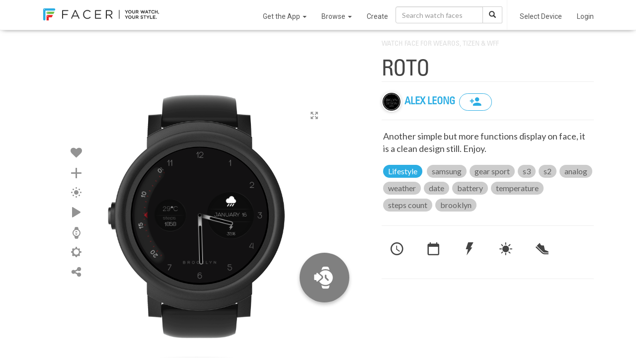

--- FILE ---
content_type: text/html; charset=utf-8
request_url: https://www.google.com/recaptcha/api2/anchor?ar=1&k=6LeY4IEfAAAAAJi2wS3bMhnS5GlPzFjQQlNeILhi&co=aHR0cHM6Ly93d3cuZmFjZXIuaW86NDQz&hl=en&v=PoyoqOPhxBO7pBk68S4YbpHZ&size=invisible&anchor-ms=20000&execute-ms=30000&cb=isqeygqr5n8e
body_size: 48631
content:
<!DOCTYPE HTML><html dir="ltr" lang="en"><head><meta http-equiv="Content-Type" content="text/html; charset=UTF-8">
<meta http-equiv="X-UA-Compatible" content="IE=edge">
<title>reCAPTCHA</title>
<style type="text/css">
/* cyrillic-ext */
@font-face {
  font-family: 'Roboto';
  font-style: normal;
  font-weight: 400;
  font-stretch: 100%;
  src: url(//fonts.gstatic.com/s/roboto/v48/KFO7CnqEu92Fr1ME7kSn66aGLdTylUAMa3GUBHMdazTgWw.woff2) format('woff2');
  unicode-range: U+0460-052F, U+1C80-1C8A, U+20B4, U+2DE0-2DFF, U+A640-A69F, U+FE2E-FE2F;
}
/* cyrillic */
@font-face {
  font-family: 'Roboto';
  font-style: normal;
  font-weight: 400;
  font-stretch: 100%;
  src: url(//fonts.gstatic.com/s/roboto/v48/KFO7CnqEu92Fr1ME7kSn66aGLdTylUAMa3iUBHMdazTgWw.woff2) format('woff2');
  unicode-range: U+0301, U+0400-045F, U+0490-0491, U+04B0-04B1, U+2116;
}
/* greek-ext */
@font-face {
  font-family: 'Roboto';
  font-style: normal;
  font-weight: 400;
  font-stretch: 100%;
  src: url(//fonts.gstatic.com/s/roboto/v48/KFO7CnqEu92Fr1ME7kSn66aGLdTylUAMa3CUBHMdazTgWw.woff2) format('woff2');
  unicode-range: U+1F00-1FFF;
}
/* greek */
@font-face {
  font-family: 'Roboto';
  font-style: normal;
  font-weight: 400;
  font-stretch: 100%;
  src: url(//fonts.gstatic.com/s/roboto/v48/KFO7CnqEu92Fr1ME7kSn66aGLdTylUAMa3-UBHMdazTgWw.woff2) format('woff2');
  unicode-range: U+0370-0377, U+037A-037F, U+0384-038A, U+038C, U+038E-03A1, U+03A3-03FF;
}
/* math */
@font-face {
  font-family: 'Roboto';
  font-style: normal;
  font-weight: 400;
  font-stretch: 100%;
  src: url(//fonts.gstatic.com/s/roboto/v48/KFO7CnqEu92Fr1ME7kSn66aGLdTylUAMawCUBHMdazTgWw.woff2) format('woff2');
  unicode-range: U+0302-0303, U+0305, U+0307-0308, U+0310, U+0312, U+0315, U+031A, U+0326-0327, U+032C, U+032F-0330, U+0332-0333, U+0338, U+033A, U+0346, U+034D, U+0391-03A1, U+03A3-03A9, U+03B1-03C9, U+03D1, U+03D5-03D6, U+03F0-03F1, U+03F4-03F5, U+2016-2017, U+2034-2038, U+203C, U+2040, U+2043, U+2047, U+2050, U+2057, U+205F, U+2070-2071, U+2074-208E, U+2090-209C, U+20D0-20DC, U+20E1, U+20E5-20EF, U+2100-2112, U+2114-2115, U+2117-2121, U+2123-214F, U+2190, U+2192, U+2194-21AE, U+21B0-21E5, U+21F1-21F2, U+21F4-2211, U+2213-2214, U+2216-22FF, U+2308-230B, U+2310, U+2319, U+231C-2321, U+2336-237A, U+237C, U+2395, U+239B-23B7, U+23D0, U+23DC-23E1, U+2474-2475, U+25AF, U+25B3, U+25B7, U+25BD, U+25C1, U+25CA, U+25CC, U+25FB, U+266D-266F, U+27C0-27FF, U+2900-2AFF, U+2B0E-2B11, U+2B30-2B4C, U+2BFE, U+3030, U+FF5B, U+FF5D, U+1D400-1D7FF, U+1EE00-1EEFF;
}
/* symbols */
@font-face {
  font-family: 'Roboto';
  font-style: normal;
  font-weight: 400;
  font-stretch: 100%;
  src: url(//fonts.gstatic.com/s/roboto/v48/KFO7CnqEu92Fr1ME7kSn66aGLdTylUAMaxKUBHMdazTgWw.woff2) format('woff2');
  unicode-range: U+0001-000C, U+000E-001F, U+007F-009F, U+20DD-20E0, U+20E2-20E4, U+2150-218F, U+2190, U+2192, U+2194-2199, U+21AF, U+21E6-21F0, U+21F3, U+2218-2219, U+2299, U+22C4-22C6, U+2300-243F, U+2440-244A, U+2460-24FF, U+25A0-27BF, U+2800-28FF, U+2921-2922, U+2981, U+29BF, U+29EB, U+2B00-2BFF, U+4DC0-4DFF, U+FFF9-FFFB, U+10140-1018E, U+10190-1019C, U+101A0, U+101D0-101FD, U+102E0-102FB, U+10E60-10E7E, U+1D2C0-1D2D3, U+1D2E0-1D37F, U+1F000-1F0FF, U+1F100-1F1AD, U+1F1E6-1F1FF, U+1F30D-1F30F, U+1F315, U+1F31C, U+1F31E, U+1F320-1F32C, U+1F336, U+1F378, U+1F37D, U+1F382, U+1F393-1F39F, U+1F3A7-1F3A8, U+1F3AC-1F3AF, U+1F3C2, U+1F3C4-1F3C6, U+1F3CA-1F3CE, U+1F3D4-1F3E0, U+1F3ED, U+1F3F1-1F3F3, U+1F3F5-1F3F7, U+1F408, U+1F415, U+1F41F, U+1F426, U+1F43F, U+1F441-1F442, U+1F444, U+1F446-1F449, U+1F44C-1F44E, U+1F453, U+1F46A, U+1F47D, U+1F4A3, U+1F4B0, U+1F4B3, U+1F4B9, U+1F4BB, U+1F4BF, U+1F4C8-1F4CB, U+1F4D6, U+1F4DA, U+1F4DF, U+1F4E3-1F4E6, U+1F4EA-1F4ED, U+1F4F7, U+1F4F9-1F4FB, U+1F4FD-1F4FE, U+1F503, U+1F507-1F50B, U+1F50D, U+1F512-1F513, U+1F53E-1F54A, U+1F54F-1F5FA, U+1F610, U+1F650-1F67F, U+1F687, U+1F68D, U+1F691, U+1F694, U+1F698, U+1F6AD, U+1F6B2, U+1F6B9-1F6BA, U+1F6BC, U+1F6C6-1F6CF, U+1F6D3-1F6D7, U+1F6E0-1F6EA, U+1F6F0-1F6F3, U+1F6F7-1F6FC, U+1F700-1F7FF, U+1F800-1F80B, U+1F810-1F847, U+1F850-1F859, U+1F860-1F887, U+1F890-1F8AD, U+1F8B0-1F8BB, U+1F8C0-1F8C1, U+1F900-1F90B, U+1F93B, U+1F946, U+1F984, U+1F996, U+1F9E9, U+1FA00-1FA6F, U+1FA70-1FA7C, U+1FA80-1FA89, U+1FA8F-1FAC6, U+1FACE-1FADC, U+1FADF-1FAE9, U+1FAF0-1FAF8, U+1FB00-1FBFF;
}
/* vietnamese */
@font-face {
  font-family: 'Roboto';
  font-style: normal;
  font-weight: 400;
  font-stretch: 100%;
  src: url(//fonts.gstatic.com/s/roboto/v48/KFO7CnqEu92Fr1ME7kSn66aGLdTylUAMa3OUBHMdazTgWw.woff2) format('woff2');
  unicode-range: U+0102-0103, U+0110-0111, U+0128-0129, U+0168-0169, U+01A0-01A1, U+01AF-01B0, U+0300-0301, U+0303-0304, U+0308-0309, U+0323, U+0329, U+1EA0-1EF9, U+20AB;
}
/* latin-ext */
@font-face {
  font-family: 'Roboto';
  font-style: normal;
  font-weight: 400;
  font-stretch: 100%;
  src: url(//fonts.gstatic.com/s/roboto/v48/KFO7CnqEu92Fr1ME7kSn66aGLdTylUAMa3KUBHMdazTgWw.woff2) format('woff2');
  unicode-range: U+0100-02BA, U+02BD-02C5, U+02C7-02CC, U+02CE-02D7, U+02DD-02FF, U+0304, U+0308, U+0329, U+1D00-1DBF, U+1E00-1E9F, U+1EF2-1EFF, U+2020, U+20A0-20AB, U+20AD-20C0, U+2113, U+2C60-2C7F, U+A720-A7FF;
}
/* latin */
@font-face {
  font-family: 'Roboto';
  font-style: normal;
  font-weight: 400;
  font-stretch: 100%;
  src: url(//fonts.gstatic.com/s/roboto/v48/KFO7CnqEu92Fr1ME7kSn66aGLdTylUAMa3yUBHMdazQ.woff2) format('woff2');
  unicode-range: U+0000-00FF, U+0131, U+0152-0153, U+02BB-02BC, U+02C6, U+02DA, U+02DC, U+0304, U+0308, U+0329, U+2000-206F, U+20AC, U+2122, U+2191, U+2193, U+2212, U+2215, U+FEFF, U+FFFD;
}
/* cyrillic-ext */
@font-face {
  font-family: 'Roboto';
  font-style: normal;
  font-weight: 500;
  font-stretch: 100%;
  src: url(//fonts.gstatic.com/s/roboto/v48/KFO7CnqEu92Fr1ME7kSn66aGLdTylUAMa3GUBHMdazTgWw.woff2) format('woff2');
  unicode-range: U+0460-052F, U+1C80-1C8A, U+20B4, U+2DE0-2DFF, U+A640-A69F, U+FE2E-FE2F;
}
/* cyrillic */
@font-face {
  font-family: 'Roboto';
  font-style: normal;
  font-weight: 500;
  font-stretch: 100%;
  src: url(//fonts.gstatic.com/s/roboto/v48/KFO7CnqEu92Fr1ME7kSn66aGLdTylUAMa3iUBHMdazTgWw.woff2) format('woff2');
  unicode-range: U+0301, U+0400-045F, U+0490-0491, U+04B0-04B1, U+2116;
}
/* greek-ext */
@font-face {
  font-family: 'Roboto';
  font-style: normal;
  font-weight: 500;
  font-stretch: 100%;
  src: url(//fonts.gstatic.com/s/roboto/v48/KFO7CnqEu92Fr1ME7kSn66aGLdTylUAMa3CUBHMdazTgWw.woff2) format('woff2');
  unicode-range: U+1F00-1FFF;
}
/* greek */
@font-face {
  font-family: 'Roboto';
  font-style: normal;
  font-weight: 500;
  font-stretch: 100%;
  src: url(//fonts.gstatic.com/s/roboto/v48/KFO7CnqEu92Fr1ME7kSn66aGLdTylUAMa3-UBHMdazTgWw.woff2) format('woff2');
  unicode-range: U+0370-0377, U+037A-037F, U+0384-038A, U+038C, U+038E-03A1, U+03A3-03FF;
}
/* math */
@font-face {
  font-family: 'Roboto';
  font-style: normal;
  font-weight: 500;
  font-stretch: 100%;
  src: url(//fonts.gstatic.com/s/roboto/v48/KFO7CnqEu92Fr1ME7kSn66aGLdTylUAMawCUBHMdazTgWw.woff2) format('woff2');
  unicode-range: U+0302-0303, U+0305, U+0307-0308, U+0310, U+0312, U+0315, U+031A, U+0326-0327, U+032C, U+032F-0330, U+0332-0333, U+0338, U+033A, U+0346, U+034D, U+0391-03A1, U+03A3-03A9, U+03B1-03C9, U+03D1, U+03D5-03D6, U+03F0-03F1, U+03F4-03F5, U+2016-2017, U+2034-2038, U+203C, U+2040, U+2043, U+2047, U+2050, U+2057, U+205F, U+2070-2071, U+2074-208E, U+2090-209C, U+20D0-20DC, U+20E1, U+20E5-20EF, U+2100-2112, U+2114-2115, U+2117-2121, U+2123-214F, U+2190, U+2192, U+2194-21AE, U+21B0-21E5, U+21F1-21F2, U+21F4-2211, U+2213-2214, U+2216-22FF, U+2308-230B, U+2310, U+2319, U+231C-2321, U+2336-237A, U+237C, U+2395, U+239B-23B7, U+23D0, U+23DC-23E1, U+2474-2475, U+25AF, U+25B3, U+25B7, U+25BD, U+25C1, U+25CA, U+25CC, U+25FB, U+266D-266F, U+27C0-27FF, U+2900-2AFF, U+2B0E-2B11, U+2B30-2B4C, U+2BFE, U+3030, U+FF5B, U+FF5D, U+1D400-1D7FF, U+1EE00-1EEFF;
}
/* symbols */
@font-face {
  font-family: 'Roboto';
  font-style: normal;
  font-weight: 500;
  font-stretch: 100%;
  src: url(//fonts.gstatic.com/s/roboto/v48/KFO7CnqEu92Fr1ME7kSn66aGLdTylUAMaxKUBHMdazTgWw.woff2) format('woff2');
  unicode-range: U+0001-000C, U+000E-001F, U+007F-009F, U+20DD-20E0, U+20E2-20E4, U+2150-218F, U+2190, U+2192, U+2194-2199, U+21AF, U+21E6-21F0, U+21F3, U+2218-2219, U+2299, U+22C4-22C6, U+2300-243F, U+2440-244A, U+2460-24FF, U+25A0-27BF, U+2800-28FF, U+2921-2922, U+2981, U+29BF, U+29EB, U+2B00-2BFF, U+4DC0-4DFF, U+FFF9-FFFB, U+10140-1018E, U+10190-1019C, U+101A0, U+101D0-101FD, U+102E0-102FB, U+10E60-10E7E, U+1D2C0-1D2D3, U+1D2E0-1D37F, U+1F000-1F0FF, U+1F100-1F1AD, U+1F1E6-1F1FF, U+1F30D-1F30F, U+1F315, U+1F31C, U+1F31E, U+1F320-1F32C, U+1F336, U+1F378, U+1F37D, U+1F382, U+1F393-1F39F, U+1F3A7-1F3A8, U+1F3AC-1F3AF, U+1F3C2, U+1F3C4-1F3C6, U+1F3CA-1F3CE, U+1F3D4-1F3E0, U+1F3ED, U+1F3F1-1F3F3, U+1F3F5-1F3F7, U+1F408, U+1F415, U+1F41F, U+1F426, U+1F43F, U+1F441-1F442, U+1F444, U+1F446-1F449, U+1F44C-1F44E, U+1F453, U+1F46A, U+1F47D, U+1F4A3, U+1F4B0, U+1F4B3, U+1F4B9, U+1F4BB, U+1F4BF, U+1F4C8-1F4CB, U+1F4D6, U+1F4DA, U+1F4DF, U+1F4E3-1F4E6, U+1F4EA-1F4ED, U+1F4F7, U+1F4F9-1F4FB, U+1F4FD-1F4FE, U+1F503, U+1F507-1F50B, U+1F50D, U+1F512-1F513, U+1F53E-1F54A, U+1F54F-1F5FA, U+1F610, U+1F650-1F67F, U+1F687, U+1F68D, U+1F691, U+1F694, U+1F698, U+1F6AD, U+1F6B2, U+1F6B9-1F6BA, U+1F6BC, U+1F6C6-1F6CF, U+1F6D3-1F6D7, U+1F6E0-1F6EA, U+1F6F0-1F6F3, U+1F6F7-1F6FC, U+1F700-1F7FF, U+1F800-1F80B, U+1F810-1F847, U+1F850-1F859, U+1F860-1F887, U+1F890-1F8AD, U+1F8B0-1F8BB, U+1F8C0-1F8C1, U+1F900-1F90B, U+1F93B, U+1F946, U+1F984, U+1F996, U+1F9E9, U+1FA00-1FA6F, U+1FA70-1FA7C, U+1FA80-1FA89, U+1FA8F-1FAC6, U+1FACE-1FADC, U+1FADF-1FAE9, U+1FAF0-1FAF8, U+1FB00-1FBFF;
}
/* vietnamese */
@font-face {
  font-family: 'Roboto';
  font-style: normal;
  font-weight: 500;
  font-stretch: 100%;
  src: url(//fonts.gstatic.com/s/roboto/v48/KFO7CnqEu92Fr1ME7kSn66aGLdTylUAMa3OUBHMdazTgWw.woff2) format('woff2');
  unicode-range: U+0102-0103, U+0110-0111, U+0128-0129, U+0168-0169, U+01A0-01A1, U+01AF-01B0, U+0300-0301, U+0303-0304, U+0308-0309, U+0323, U+0329, U+1EA0-1EF9, U+20AB;
}
/* latin-ext */
@font-face {
  font-family: 'Roboto';
  font-style: normal;
  font-weight: 500;
  font-stretch: 100%;
  src: url(//fonts.gstatic.com/s/roboto/v48/KFO7CnqEu92Fr1ME7kSn66aGLdTylUAMa3KUBHMdazTgWw.woff2) format('woff2');
  unicode-range: U+0100-02BA, U+02BD-02C5, U+02C7-02CC, U+02CE-02D7, U+02DD-02FF, U+0304, U+0308, U+0329, U+1D00-1DBF, U+1E00-1E9F, U+1EF2-1EFF, U+2020, U+20A0-20AB, U+20AD-20C0, U+2113, U+2C60-2C7F, U+A720-A7FF;
}
/* latin */
@font-face {
  font-family: 'Roboto';
  font-style: normal;
  font-weight: 500;
  font-stretch: 100%;
  src: url(//fonts.gstatic.com/s/roboto/v48/KFO7CnqEu92Fr1ME7kSn66aGLdTylUAMa3yUBHMdazQ.woff2) format('woff2');
  unicode-range: U+0000-00FF, U+0131, U+0152-0153, U+02BB-02BC, U+02C6, U+02DA, U+02DC, U+0304, U+0308, U+0329, U+2000-206F, U+20AC, U+2122, U+2191, U+2193, U+2212, U+2215, U+FEFF, U+FFFD;
}
/* cyrillic-ext */
@font-face {
  font-family: 'Roboto';
  font-style: normal;
  font-weight: 900;
  font-stretch: 100%;
  src: url(//fonts.gstatic.com/s/roboto/v48/KFO7CnqEu92Fr1ME7kSn66aGLdTylUAMa3GUBHMdazTgWw.woff2) format('woff2');
  unicode-range: U+0460-052F, U+1C80-1C8A, U+20B4, U+2DE0-2DFF, U+A640-A69F, U+FE2E-FE2F;
}
/* cyrillic */
@font-face {
  font-family: 'Roboto';
  font-style: normal;
  font-weight: 900;
  font-stretch: 100%;
  src: url(//fonts.gstatic.com/s/roboto/v48/KFO7CnqEu92Fr1ME7kSn66aGLdTylUAMa3iUBHMdazTgWw.woff2) format('woff2');
  unicode-range: U+0301, U+0400-045F, U+0490-0491, U+04B0-04B1, U+2116;
}
/* greek-ext */
@font-face {
  font-family: 'Roboto';
  font-style: normal;
  font-weight: 900;
  font-stretch: 100%;
  src: url(//fonts.gstatic.com/s/roboto/v48/KFO7CnqEu92Fr1ME7kSn66aGLdTylUAMa3CUBHMdazTgWw.woff2) format('woff2');
  unicode-range: U+1F00-1FFF;
}
/* greek */
@font-face {
  font-family: 'Roboto';
  font-style: normal;
  font-weight: 900;
  font-stretch: 100%;
  src: url(//fonts.gstatic.com/s/roboto/v48/KFO7CnqEu92Fr1ME7kSn66aGLdTylUAMa3-UBHMdazTgWw.woff2) format('woff2');
  unicode-range: U+0370-0377, U+037A-037F, U+0384-038A, U+038C, U+038E-03A1, U+03A3-03FF;
}
/* math */
@font-face {
  font-family: 'Roboto';
  font-style: normal;
  font-weight: 900;
  font-stretch: 100%;
  src: url(//fonts.gstatic.com/s/roboto/v48/KFO7CnqEu92Fr1ME7kSn66aGLdTylUAMawCUBHMdazTgWw.woff2) format('woff2');
  unicode-range: U+0302-0303, U+0305, U+0307-0308, U+0310, U+0312, U+0315, U+031A, U+0326-0327, U+032C, U+032F-0330, U+0332-0333, U+0338, U+033A, U+0346, U+034D, U+0391-03A1, U+03A3-03A9, U+03B1-03C9, U+03D1, U+03D5-03D6, U+03F0-03F1, U+03F4-03F5, U+2016-2017, U+2034-2038, U+203C, U+2040, U+2043, U+2047, U+2050, U+2057, U+205F, U+2070-2071, U+2074-208E, U+2090-209C, U+20D0-20DC, U+20E1, U+20E5-20EF, U+2100-2112, U+2114-2115, U+2117-2121, U+2123-214F, U+2190, U+2192, U+2194-21AE, U+21B0-21E5, U+21F1-21F2, U+21F4-2211, U+2213-2214, U+2216-22FF, U+2308-230B, U+2310, U+2319, U+231C-2321, U+2336-237A, U+237C, U+2395, U+239B-23B7, U+23D0, U+23DC-23E1, U+2474-2475, U+25AF, U+25B3, U+25B7, U+25BD, U+25C1, U+25CA, U+25CC, U+25FB, U+266D-266F, U+27C0-27FF, U+2900-2AFF, U+2B0E-2B11, U+2B30-2B4C, U+2BFE, U+3030, U+FF5B, U+FF5D, U+1D400-1D7FF, U+1EE00-1EEFF;
}
/* symbols */
@font-face {
  font-family: 'Roboto';
  font-style: normal;
  font-weight: 900;
  font-stretch: 100%;
  src: url(//fonts.gstatic.com/s/roboto/v48/KFO7CnqEu92Fr1ME7kSn66aGLdTylUAMaxKUBHMdazTgWw.woff2) format('woff2');
  unicode-range: U+0001-000C, U+000E-001F, U+007F-009F, U+20DD-20E0, U+20E2-20E4, U+2150-218F, U+2190, U+2192, U+2194-2199, U+21AF, U+21E6-21F0, U+21F3, U+2218-2219, U+2299, U+22C4-22C6, U+2300-243F, U+2440-244A, U+2460-24FF, U+25A0-27BF, U+2800-28FF, U+2921-2922, U+2981, U+29BF, U+29EB, U+2B00-2BFF, U+4DC0-4DFF, U+FFF9-FFFB, U+10140-1018E, U+10190-1019C, U+101A0, U+101D0-101FD, U+102E0-102FB, U+10E60-10E7E, U+1D2C0-1D2D3, U+1D2E0-1D37F, U+1F000-1F0FF, U+1F100-1F1AD, U+1F1E6-1F1FF, U+1F30D-1F30F, U+1F315, U+1F31C, U+1F31E, U+1F320-1F32C, U+1F336, U+1F378, U+1F37D, U+1F382, U+1F393-1F39F, U+1F3A7-1F3A8, U+1F3AC-1F3AF, U+1F3C2, U+1F3C4-1F3C6, U+1F3CA-1F3CE, U+1F3D4-1F3E0, U+1F3ED, U+1F3F1-1F3F3, U+1F3F5-1F3F7, U+1F408, U+1F415, U+1F41F, U+1F426, U+1F43F, U+1F441-1F442, U+1F444, U+1F446-1F449, U+1F44C-1F44E, U+1F453, U+1F46A, U+1F47D, U+1F4A3, U+1F4B0, U+1F4B3, U+1F4B9, U+1F4BB, U+1F4BF, U+1F4C8-1F4CB, U+1F4D6, U+1F4DA, U+1F4DF, U+1F4E3-1F4E6, U+1F4EA-1F4ED, U+1F4F7, U+1F4F9-1F4FB, U+1F4FD-1F4FE, U+1F503, U+1F507-1F50B, U+1F50D, U+1F512-1F513, U+1F53E-1F54A, U+1F54F-1F5FA, U+1F610, U+1F650-1F67F, U+1F687, U+1F68D, U+1F691, U+1F694, U+1F698, U+1F6AD, U+1F6B2, U+1F6B9-1F6BA, U+1F6BC, U+1F6C6-1F6CF, U+1F6D3-1F6D7, U+1F6E0-1F6EA, U+1F6F0-1F6F3, U+1F6F7-1F6FC, U+1F700-1F7FF, U+1F800-1F80B, U+1F810-1F847, U+1F850-1F859, U+1F860-1F887, U+1F890-1F8AD, U+1F8B0-1F8BB, U+1F8C0-1F8C1, U+1F900-1F90B, U+1F93B, U+1F946, U+1F984, U+1F996, U+1F9E9, U+1FA00-1FA6F, U+1FA70-1FA7C, U+1FA80-1FA89, U+1FA8F-1FAC6, U+1FACE-1FADC, U+1FADF-1FAE9, U+1FAF0-1FAF8, U+1FB00-1FBFF;
}
/* vietnamese */
@font-face {
  font-family: 'Roboto';
  font-style: normal;
  font-weight: 900;
  font-stretch: 100%;
  src: url(//fonts.gstatic.com/s/roboto/v48/KFO7CnqEu92Fr1ME7kSn66aGLdTylUAMa3OUBHMdazTgWw.woff2) format('woff2');
  unicode-range: U+0102-0103, U+0110-0111, U+0128-0129, U+0168-0169, U+01A0-01A1, U+01AF-01B0, U+0300-0301, U+0303-0304, U+0308-0309, U+0323, U+0329, U+1EA0-1EF9, U+20AB;
}
/* latin-ext */
@font-face {
  font-family: 'Roboto';
  font-style: normal;
  font-weight: 900;
  font-stretch: 100%;
  src: url(//fonts.gstatic.com/s/roboto/v48/KFO7CnqEu92Fr1ME7kSn66aGLdTylUAMa3KUBHMdazTgWw.woff2) format('woff2');
  unicode-range: U+0100-02BA, U+02BD-02C5, U+02C7-02CC, U+02CE-02D7, U+02DD-02FF, U+0304, U+0308, U+0329, U+1D00-1DBF, U+1E00-1E9F, U+1EF2-1EFF, U+2020, U+20A0-20AB, U+20AD-20C0, U+2113, U+2C60-2C7F, U+A720-A7FF;
}
/* latin */
@font-face {
  font-family: 'Roboto';
  font-style: normal;
  font-weight: 900;
  font-stretch: 100%;
  src: url(//fonts.gstatic.com/s/roboto/v48/KFO7CnqEu92Fr1ME7kSn66aGLdTylUAMa3yUBHMdazQ.woff2) format('woff2');
  unicode-range: U+0000-00FF, U+0131, U+0152-0153, U+02BB-02BC, U+02C6, U+02DA, U+02DC, U+0304, U+0308, U+0329, U+2000-206F, U+20AC, U+2122, U+2191, U+2193, U+2212, U+2215, U+FEFF, U+FFFD;
}

</style>
<link rel="stylesheet" type="text/css" href="https://www.gstatic.com/recaptcha/releases/PoyoqOPhxBO7pBk68S4YbpHZ/styles__ltr.css">
<script nonce="ZG79Y2H-GsmgDJcAMpQtvA" type="text/javascript">window['__recaptcha_api'] = 'https://www.google.com/recaptcha/api2/';</script>
<script type="text/javascript" src="https://www.gstatic.com/recaptcha/releases/PoyoqOPhxBO7pBk68S4YbpHZ/recaptcha__en.js" nonce="ZG79Y2H-GsmgDJcAMpQtvA">
      
    </script></head>
<body><div id="rc-anchor-alert" class="rc-anchor-alert"></div>
<input type="hidden" id="recaptcha-token" value="[base64]">
<script type="text/javascript" nonce="ZG79Y2H-GsmgDJcAMpQtvA">
      recaptcha.anchor.Main.init("[\x22ainput\x22,[\x22bgdata\x22,\x22\x22,\[base64]/[base64]/UltIKytdPWE6KGE8MjA0OD9SW0grK109YT4+NnwxOTI6KChhJjY0NTEyKT09NTUyOTYmJnErMTxoLmxlbmd0aCYmKGguY2hhckNvZGVBdChxKzEpJjY0NTEyKT09NTYzMjA/[base64]/MjU1OlI/[base64]/[base64]/[base64]/[base64]/[base64]/[base64]/[base64]/[base64]/[base64]/[base64]\x22,\[base64]\\u003d\x22,\x22HC53wpo9TsKFbMK5KQDDj2vDrMKULsOrUMOvWsKmTGFCw5oowpsvw59LYsOBw4nCp13DlsO2w7fCj8Kyw4jChcKcw6XCicOuw6/DiBhvTntDc8K+wp4qT2jCjTLDoDLCk8K7EcK4w60ebcKxAsKIacKOYEJCNcOYNFFoPz7CoTvDtDZBM8Ovw43DjMOuw6YjO2zDgGE6wrDDlC/CmUBdwp/DssKaHDLDg1PCoMO3AnPDnk/CicOxPsOyf8Kuw53DncKewos5w47Ck8ONfBrCnSDCjVbCqVNpw7nDmlAFRGIXCcOqZ8Kpw5XDgcKEAsOOwrcINMO6wpvDnsKWw4fDp8KuwofCoDTCuArCuHBxIFzDuR/ChADCn8ORMcKgTnY/JVTCsMOIPVDDgsO+w7HDqMORHTINwqnDlQDDncKyw65pw5c0FsKfMcKQcMK6DznDgk3Cn8O0JE5uw6lpwqt5wrHDulseWlc/F8OPw7FNXRXCncKQUMKSB8Kfw617w7PDvA7CrlnChQHDtMKVLcKKPWprIxhadcKhFsOgEcONOXQRw6/Ckm/DqcOsXMKVwpnCi8OtwqpsbMKywp3CsxfCgMKRwq3CliFrwpt5w7bCvsKxw4nClH3Dmyw2wqvCrcK5w4wcwpXDuSMOwrDCqlhZNsOeIsO3w4dRw412w57Cj8O+AAliw5hPw73ChHDDgFvDp3XDg2wQw5diYsKTdX/DjCEcZXI7V8KUwpLCoDp1w4/DqMOfw4zDhHtJJVUMw4jDskjDuXE/[base64]/[base64]/CrG8RXsKrVTMmw6TCmxxGR8OowqbChU/Dszwcwoh0wr0zLU/CtkDDlnXDvgfDt3bDkTHCp8OKwpIdw5Nkw4bCglN+wr1XwrfCnmHCq8K5w7/CgcOESMOJwo5cIB52wpnCv8O/w68cw7rCisK9JzfDrirDpWDCl8O7V8Oow6BHw7B2wpp1w68rw4sPw4jDpMKnN8KjwojDu8Khf8KCf8KTB8KwM8OVw6XCpVBJw4UewpMcwrHDumDCvk3CvjLDqkLDtCXCtBIoc34/wpjDsjPCgMKGARw3AibCtsKFbC3DjwvChC7Ch8K+w6LDj8K7EkjDsRcBwoMew5Z1wq5/w7wZdcK5OnFAHn7Cj8KMw5JTw4YHGMOPwo9pw5rDnSTCmMKwZMK3w5HCqcKCJcKSworCkMO5dsOtRcKLw7vDtcOHwrgSw78TwrXDq0UHw4LCtTzDmMKZwopIw6PCrcOkaFzCscOEBgvDolvCgsKDOn3CvcOAworDhmwAwoBHw6F0GcKDNX8KTSocw5JTwp/[base64]/wqvDjBzCi3cXdcK8w605w75PaRc4w4/DjsK9TcOfdMKfwqNuwpHDiUbDlMOkDDXDu0bChMK6w6djHyvDh1FswqYXw6cfLkDDscOOwqw8KlDCrsO8fmzDo1wOwqXCgSfCi2/DpBs9wpnDuA/DhxRRD0BIw6HCkz3CusOJbCtOVcOPD3bChMOkw43DihnCjcK0d3Zfw7BmwrZXdQLCki/[base64]/DgH/[base64]/CpD5Hd8KQR0TDqsK2TQ58SsOrwqk7Dw8DW8OZw6jDijXCosOAWcObW8O/McKQw41YXwsMYyo3fCh5wofDhmEVIAh+w4Ezw7Q1w47DsT11cxZlAV7Cs8K3w6lJVRU+PMOgwq/DiATDm8OGPHLDlTVwAxl6wobCmCYdwqcZS2XCiMO4woPCrD7CnCnDkzUPw47CgMKEw5Ydw5tkRWDDssKiw5fDr8KnGsOeJsKBw51Ew7g8LibDlMObw47CrQwnV07CnMOeUsKSw4JdwoLCnW5ET8OMLMKPP0XCgBBfCV/Dpw7DqsOtwpNAYcKNZMO+wpxsB8OfOMK8wrvDq2DCqsOww6kgecOqVy8GJMOvw6/CosOhw5HChnV9w4xewrnCpk0rMB1fw4fCpSPDgwxCQRI/HjFQw5PDlRhdDyFVb8Kuw4csw7nCu8OXTcO/wrRrO8K1NcKzc1xow6jDhgjDksKLw4HCgWvDgkzDrRY3VScxRyYuS8KSwrpmwp90BhQkw57Cqx5Bw5PCjT9vw5EAf3jCm2hQw6fCksKlw7JiLHjClG7DpsKDDcKZwo/[base64]/wpnDsl4gAcK2FizCk3vDhlsywpfCkcO6MwlMw4XDohvChcO7N8K/w5s/wrsww4otCcO8AMKiw63Cr8KZNnYqw57CmcOVwqUJbcO6w43CqS/CvsOfw5wqw4TDgMK6wo3DoMO/w4bCmsK6wpRPw7TDocK8XmY7EsKdwofDisKxw6cDAmY7wodYH3PCuzPCucOdw4bCjcOwZsKDTlDCh1MCwoUAw6VdwovClQzDkcOiRxbDhUTDvMKUwqrDv1zDomjCqsORwrlkaxXClkNvwq8bwqtSw6NuEsOyNAVVw5/[base64]/[base64]/wqldbMO7PMOswq/DjMKMwpTCuAbCssO4dsOjBcKMwpvCg0duchtuAMKXLcKeKcK+w7/[base64]/DgE3Dn2Jmw4RWZMKww5bCrUbDj8KowprCqMOCwrE9IcOcwpUdGsK6XMKDFcKEwq/DmyRjw7VsdxwyL20qEQ7DnMKicwfDkMKpV8OHw5rCqSTDuMKNaykfD8OLexsyEMO1NmjCiRotNcOmw7HCrcK5ambCt07DlsOiwqrCksKEVMKqw6/ChA/[base64]/JwfCtMOnw4HCnA7ClcKNw6vCk2ZgGQvDmAPCg8O3wphww6nCjVR3wr7Dim0gw4jDqWEcHsKYTcKKIMK4wq4Iw7/CpcKKb0jDpx3CjinDlQbDoFnDiWbCtQ/Cn8KlGMKsK8KbB8KbXHPCvURvwobCsmoYOGA5AAfDjifChhnCqsK3aGZwwpxcwqREw7/DgMO+Yk00wqjCpMK0wp7DtMKPwpXDscODcRrCsyMKFMK1wovDr2Epwo9ZZ0nDtz1Dw5TCusKkQTfCicKNacKHw5rDnVMwGMOewpnCiSpZOsOMw61Zw5J0w6zDtTLDhQU4DcOnw60Kw74Yw4tvRcOtTWvDusOuw7pMRsK3fcKkEWnDjcKgFBkrw4A+wo/CuMKWBAHCk8OWc8OoZ8K/esOoVMKnLcOgwrzClQFjwrkkScKoNcK/[base64]/DjnrCpsKOwrvDiMOYw5hAFCoBwrLCh8KHW8OIw5BAwqDCocOew5zDvcKwLsOFw6DCkF8Gw5cZRzQ/[base64]/Cv8KPw4l3w5zDjTjChwlMRxbDqnHCoj8xOhDCjyfCgMKswpfCocK9w6AKZMOnYcO+w6jDnz/[base64]/CrsKbw7ptKMKlZ1Jkwp/CjsKMKcKVR1NLUsOvw6JFUMKYUMKKw7EWCwEUacOBMcOKw41xR8KqUcOTw7ELw5PChRfCq8Ogw7jCoFbDjsODN33CocKnScKCIMOcw4fDqQhQCcKqwrzDtcKhEcKowo8ow5/Dkzgqw4EFTcK3wo/CtMOcZsObYkrDjmE0VTdsaC/DmEfCkcKRfQlAw73DuidCwqDDj8OVw6zCosOdX33CrgrCsBfCrkxbI8OgKhQpwrPCk8OcFMOiFXhRE8Ktw6I2w7nDhMOfKsKPeVfCnUnCocKNBMOAA8Kdw6gbw53CiHcCd8KLw7A5wrd2wpRxwo1Xw7g/wobDoMKne2jDixdcRjrDinPChQcoeR4Dw4kLw4jDksKewpA/TcKUEGhmMsOqSMKycsKGwqJ6wooIccKACxxOw4bCp8O5wpvDrWh1WnrCtSV6JMKPXmnCjnzDqH/CosKXaMOGw47Co8OwXMO7fVfChsOVwopww64OYMKhwoXDoiLClsKnbAcNwo8dwpbCoB/[base64]/[base64]/Cph1EZhLDjC7CiwfDrsKXGsOQwocuUQTDmgTDlCPCiQDDqXcTwoZtwphvw7HCjzrDlBfCu8OUQ2/[base64]/Dn2Jhw5bDicO/E8KAVMKmYy0rw6E5wo3CusOZwrd2SMKSwotcecOLwosww5MSDgskw7bCpMK2wrHCnMKCZMOuw7MXwq/CucODwqtlwqojwoTDkw8NYxDDo8Kaf8KBwphaWMKOCcKGaBPCmcOyaEh9wrXCmsKCT8KbPF3DizrCq8KDa8K4B8OKW8OMwq0Gw6/Dh35Nw7wfdMO5w4bDmcOQLhUww6zDmsO6VMKyWEYfwrdkdMKEwrlEDsKzHsOtwpIww5TColkPA8OpZ8KXOH/Cl8OiU8O1wr3DsVEJbWlYGBsjEB1vw7/DqysiY8KWw4nCiMOtw7fDjMKPfMObwqLDtMKow7zDvw5GVcOybSDDpcOww5gSw4TDg8OsIsKsZgPDgB/CkDd1w4XCh8OAw6dXBTIGGsOBa1rCs8Oswo7DgFZRdcOzSDHDvHBkw6DCmMKBUj/DvGx5w73CkyLDhQ4KO2nCl04IQipQKMKkwrHCgyzDicKYB39Cwro6w4fCm2tdFsKpOF/Cp28cw6LCrHk/RcOuw7HCkz1rXjbCscOMcAlUdD3Dr0xowottwpYMRFNhw4oHMsKfe8KbKHcUVQAIw5XCuMOvFHDDnBpcainCmXsmY8KCEcKFw6wwQn5kw4pew5jDnC3DtcK/wpQjM2HDrMKiD1LCpVstw5FULGNNDAgCwrfDmcOnwqTCgsKUw6zDl0DCundiIMORw4JFSsOIMG/[base64]/w5LDsMOUWw/[base64]/DsBhRY00dXsOrw78Bw47Cqy7DuwXDvcOEwrXDqBXCl8O2wppVw7TDr2/DqiYew7BKBsKiccKcdH/DpMK8wpsRAcKKTTERdMKRwoRrwojCnAHDnMK/[base64]/e1hxw7LCuxxMQ8O3w6JUwprDu30Ow6LCgRctQcOlZsK7EcOYMcObTmDDojBBw5LCuQPDgy83XsKSw5ZUwonDjsOSR8O+LlDDksOwRcOQUcKqw7vDh8KzFjt7VMOZw6PCrlzCtHwCwq82SsK9wrDDsMOuExc9ecOdwrjDgX0JfMKxw4/Cj2bDnMOpw7hEfFtlwrPDmHHCssKQw4MnworDmcKiwrzDpn12fkDCp8KXGMKkwpnCp8Kpwr06w7LCqMKqLVbCgcK2ZDzCu8KPaA3CqgTDk8OmWWvCqRPCmcOTw5ggMcOBeMKvF8KxO0PDtMO7WcOAJcK2XMKhwr/[base64]/[base64]/KXfCokLCrispw6JFwoTCs8OxDxAww5ReVsKHwqXCj8OFw6bCj8OfwqvCjcOPH8Kiwqs+w4DCihHDpcOcdMOsfcK4YATDuBZ/w50qKcOywonDgRZtwoMWH8KlHxrCocOYw4tNwq7Cp1MEw7jCmEZ0w4LDsxIzwod5w4lMICnCpsK/OsOJw6B2wqvCk8KAw4vCgy/DrcKOcsKNw4TDiMKaRMOSwrfCrzjDjsO7TXzDpntdcsOXwoLDvsKSJT4mw5RIwrJxAFwxGsO8wpDDosKYwqnCn3nCjsO9w7ZQIhDCjMOmeMOSwq7DqTc0w77CicO+wrUoO8Oqwphlb8KEHQHCjcO+PybDmU3CnjTDnn/DgcOFw4dEwoPDuXIzIDx9wqjCnhbCjhEkA2g2N8OmTsKDVHLDhsOhPFAUfjTDq0HDisOow4kqwpDDo8K0wrYGw4sSw6rClwTDu8KCUlLCtl7CrDcbw7jDlcKCw4tOWcKFw6TCmF54w5fCvcKPwrkvw7PCrk1HGcOhYgrDvMKhO8Opw7wUwoAROnrDh8KmHj/CoUtSwqsXRcOLwrnDpDjCjMK2woFHw7zDqkUuwrQPw4rDkwDDq2fDocKuw4HCphfDpMK0wrfCtMOAwoMAw4rDpBR/Tk1Sw7hleMK8esKIPMOVwrZQenLCvVPDr1DDuMKbcBzDicOlwrzDtAEEwrLCmcOSNBPCgHZ0S8KiXCHDpRUQN1IELcOxHRhkSBrClEHDt1XCosKow5/DiMOQXsOsD2jDl8KBbGVsPMK8w4ZSKRvDs3JZAsKgw5nCqcOjf8KLw53Ch1TDgcOAwrw/[base64]/CriUqYsKCBH3CssODecOWw7sCw5dow4Buw6keOsO5b30KwqdGw6jCmMOnblwcw4LChmg0HsKdw7/Ci8O7w55NUGHCrsKkTcO0MzbDlW7Du2nCssOYMXDDgQ7CgGbDlsKkwojCum0bVXQUNwIEfsKfRMKsw4PCiE/[base64]/[base64]/DjxvCuCNLw4PDtgXDlhJ9wpDDmCXCp28Jw6PCjzrDmcOvFMO/BcKLwqHDjETCscO/f8KJcXBRw6nCrHLCj8OzwofDiMOcOMOUwrnDoGAZOsKTw4HCpMK3U8OVw7zDtMOuN8K1wpp2w5RCaiY5XsO8GcKswrgrwoAgw4BzTmgRNWPDhTzDgsKrwpABw5QNwp/CuEleO3PCrlw3HcOXGUBIf8KmIsKCwprClcOyw7PChVMwF8Ouwo/DtMOOaAjCpRgpwoHDvcOOR8KJO30nw7fDkBoRVQI8w7AUwrsOBsOZEcKkNTTDisKgdX/Dj8O1NnHDgMOoCypORBMnVMK3wrcMOkx2wrteCzHCilcMLydIY3wfY2bDtsOYwr3CpsOofMOmJn7CuCfDtsKYXsK/w6fDvhsqFT8lw6vDvsOEDEvDnsKMwqxNTcOqw5wfwpTCiy3CjsOuTl5XEwY1R8KxbHoOw7XCrxnDtGrCqDnCqcO2w6fDnGlwcSUAwofCk00swo97w41VA8OnRBrDisKAWcOEwpdPb8Onw4XCn8KmQwzDisKGwoBXw4zCiMOQdSs1I8KFwo3Dn8KdwroOKU1+MTdswq/DqMKuwqDDnMKsVMO7M8O1wprDhsKndkJpwolIw6ZGaldlw5vCpzfCnQhHZMO+w4BAP1Quw6bCucKvGH3DlTMNYx9KQMO2QMKWwqHDgsOtwrQ2McOgwpLCnMOKwpg6C24PQ8Oow41/fcOxICvCvQDDpwQ/KsKlwp/DmA0AS1xbwpTChWpTwqjDmG0jbkoCLcO+XiRHw6PChmHCkcKqcsKnw4HClGxNwqJEYlwFaw/Dv8OKw6pewo7Dr8ODBFRSdsKCaQTDjW3DssKKUW1tDHHCr8KyIFhbICYTw58+w6LDvxfDpcO0P8OkQWXDsMOvNQTDl8KkGQA/[base64]/DrlLDtMOacDRfw5kOZcO1KcOewooffsK9wpkuw41PIEYzwrAew5E7J8OgBEvCiB7DiA5+w6TDtMK/wpzCo8Kmw5DDi13Cm2bCncKtZcKTw4nCtsKvHMO6w47CrxVdwok8McKnw70lwp1Uw5vCgcKTMcO7wrxLwpgnZDDDssOdwojDl1guwpbDhMK3PsO7wooawqHDoi/DqsK6w7/Dv8K5dE3DmQbDncO3w7kZw7jDl8O8wqYVw5oeNFPDnnHCjGXCt8OuEMKPwrg5ES/Dk8ObwoJ5BgrCnsKSwrTCgxfCncOTwoXDicOVJz1uZ8KUESvDqcOKw6RBL8K0w5B7wrwcw6HDqMOAEHHClsKMQjEwSsOAw6tvOl13T1bCiEbDrmcLwop8wpV0JFs+BMOtwoBJFzLDkirDqGhOw4RQXBHCt8OGCnXDj8KXVlvCt8KNwq1kElRUZT4THF/CrMO2w7/CnmzDr8ONYMOtwokWwrkYfcO/[base64]/wrLDjFV+asKywozCrMO4aw88woQnwofDswTDp2oJwo4nX8OGLxdCw4/DkwLDiR1fdV/CnhNffsKtLsOAwpfDlVAawoJ1WsO8w7bDpsKVPsKdw5PDs8Kmw7dAw58jcMKHwrnCvMKgMgFBT8Oga8OgE8OtwqV6dVlYwrESw4orbAwFNgzDmmR+KcKrZm4bW2I+w7ZzNcKOw6bCvcOqKBciw7hlBMK9MMOwwrB+aH7CuEk/ZMKTUC7DrMOfNMOBw5NQYcKHwp7DnBo+wqw2w4Z4McKsLTLDmcKZI8KQw6LDq8OgwrxgGGfCtXvDix8SwrQMw7rCusKCZHLDvsOoAUDDnsOfGsKDVznCoz5kw59pwqvCrCUOBMOYNkcYwpsbbMObwrjDpHjCunPDnyHCnMOPwr/DncK9VcOzNW8Mw59QUhx8asOfbVvCvMKrJcKrw6g9FybDtRkBQ0LDtcKQw7MGZMKtUiN1w6wxw50uwqxww7DCs1jCocKyBSswTsOkSsOmScOEZE9fwo/Dnlkqw44/RwLCisOnwqQaYkVuw7s1wo3CkcKYOsKEGjQ/WmTCu8K5fcO1cMOlTXBBPW/Ds8K3YcOiw53ClA3CimRDX17DqjYbXmMSw4TDkiLDqADDo0fCt8O5wpTDlcOxLsO+JMKgwodrQ0EefcKbw7LCosK0U8OmPlJgDcO8w7VFw5LDgWxdw53DtsOuwqILw6t/[base64]/CjcKRSMKfw7Qnw5LDocKeMMOjw5XCtzvCtSPDvUZnwq1zJ8K0wqXCpsKzw5bDsEbDtiQELMKLYDx6w6/[base64]/CtyLCqsKPw6rCiW7CkhrDj0ALb8OIEG0SNG/[base64]/DhnF4HSnCszHCilhIBMOAfj57w7PClSnCmsOlwogkw5J5wqnDrsKLw4ZgT2nDv8KRwqHDjmPDucO3c8KYw5XDskTCi13Ci8Otw5DDqwl0GsKeCg7CjznDtsOdw7TCvDQ4W27CsH7DocO+JcK3w6LCohLCom/CqAFlw4zChcKPVXPDmBkRSyjDrMO9fMKqDnLDgz/DrcKGRcKeOcOaw5HDkgUmw5PCt8KoEShnw6/DshHCpkpQwrYUwpXDuWlSEAPCoxPDggIxGk3DqA/DqnvCmCjDlikDHS5pBGjDsikkP2UQw71ld8OpYUtDa0LDqV5rwroIVsOESMKnRFhxQcO4wrLClnpgVsKff8OVT8OowroywrhkwqvCsXgUw4RHwqPDpHzCu8KTMFbCky8lw4DCgMO/w5Rqw7Rbw5U5TcKCwoYYw4rDkX/CiFQ5eUJuw6vCiMO8Q8OZYsOVasKMw7bCr3rCqlvCqMKSViwkX1PCpm9xMcKtBRV3BsKHN8KrYUkLPBEBTcKZw4UlwoVUwrzDmcKuGMOgwoUCw67Dv1Rnw5VFV8KwwoIXeEcdw58Lb8OAw5NTIMKvwp/DtsOtw5cHwrgvwoVVAkQ8KsKKwokgHsKTwobDjMKFw6pXGcKvHQ07wqYVecKTwq3Dhi8pwrfDjmwewoAFwpLDl8O7wrjCt8K3w77DgQhYwobCrh8tAQjCocKAwoQUE0VuLWnCkA/[base64]/CjXXCnnkCYWMGwqBkwp7Cv0Ruw7rCl8KywrbCtsOhwpsOwpgcNsOfwoJ1GVYDw7hcAsKwwq9cwoxEJmUJw4xYcArCosK6ZxVPwr/DnGjDvcKSwqPCjcKdwpTDpcKKMcKJQcKXwp0pCh9FIgjCkMKZCsO3YMKuBcKCwprDtD7CoAvDoFBebHM2MMKURm/CgyHDhHTDs8OaJcKZAMOOwrUee3zDucOmw6jCusKZQcKfwrZXw67Du23CvUZ2JmpiwpjDosOZw6/[base64]/CgMO9wqzCtcO6XMO7CRXCpilSwpTCgMOswofDrcKvHTTCvFkawpDCr8Kfw6h2ZB3CnS0tw457wrvDqQN2GcOBZj3DkMKXwppfLxJWRcKywootw7/[base64]/CicKuwqXCnMK6wo15OhZCXcOTOcO1w6BaXw4gwqlpw5nCgcOmw648w4PDozNdw4/CgVk5wpTDscOjPCXDiMOewoIQw7fDlWvDk0rDrcOAwpJSwqnCpB3DmMKpwotUdMOKRS/DkcORw4cZA8K6YMO7wqJqw45/OcOuwq80woIMIE3Ct2EVwrluXDrCgTQvOwXCmA3CnlM6wpAFw5XCg2ZMQMOVUcK/HDvCt8OnwrLCmEN/wpbDjMOtDMOrd8KeU3MvwobDnMKIGMK/w5kFwqYOwp7CrA3Cvh5+UXk/DsOPw70MbMOhw5TCoMOZw68+S3RRwpvDqVjCrcK8RXNcK3XCqRzDrQh9SX52wqbDgUpeecKVa8KxIwDCksOTw7DDuUnDtsOEUE/DhMKjwoBBw7EPQgpTUgvDn8O1G8KBaGdIIMO2w6ZJwrXDiQjDnX8bwrfCocO2EMOZTGPClRcvw6kHwp/Cn8K/[base64]/CgHUAUsOXw4TDm8K/CsKnwo0VwqPDkMOkGcKQwr3CvgHCpMORPWF2Cg97w6XCoQHCgMKawr53w5/CoMKmwr/CtcKUw7sqYAo6wpEUwppZHhggQcK1aXjCkBkTdsONwqcLw4BWwovCtCTDqMOhNn3Dp8Kcw6J9w6UpIMOlwqfCuSZWLcKJw6hrQGDCjgBTwpzDnD3ClsOYJcKnEsKsIcOsw5Blwo3Cm8OmC8Oqwq/Cl8KUTXcbw4U9wq/[base64]/wotmwoxlFsK8w7rDlMKYw55Cw7DCoMKUwqfDnlTDpyDCnTLCh8K1w4zCih/CgcObwr7ClMK+P0U+w4RCw7lnRcObbhDDqcKLfiHDtMK1OF7CghbDusKTCMOPTmEkwpzCnEUyw5MgwrEZwoXCrnHDo8KwCMKDw5wTSzoTAMOnfsKGK0LCq2drw40YYXV3w7nCrMKoY1LCglDCpMK4I1XDocOVRhB/WcKyw73CjCZ/w6fDhsKZw6LCuEk3e8OnZTU/VwYLw54edER7fMK0w5tqLStFCVfChsKGw7HCgcO7w65+WEs7w4rCjnnCkx/Di8KIwrkTEMKmQnxtwpl9JcKMwoM4E8Ogw4h+wpbDolXDgMObHcOBD8K1N8KkRMKwTcOWwrM2OCzDg2vDrxsvwptrwokKBlolTcKKBcOUGcOiXcOOT8KVwoPCsVDCicKgwpw0cMOQOsKJwrx/[base64]/Ck2g/DEYaKkIAwqgHAGF0J8OhFXwwNS7CrMKdIcORwp7Dv8O6w6jDuwMEG8KkwoHDgzVuP8Oyw7t/FlzCoi1WQn0ew5nDl8OFwonDsGjDmTBfLsK2QEoWwqzDvUNDwobCoB3ColM0wpLCpCVMXBjDt09AwpvDplzDjcK4wrYqf8Kuwq55eCPDrxrDvRxvLcKrw7cJc8O5GjQtKBZaJxLCgEZaP8OoP8OcwoMrJkckwrI2wozClHV4B8OSV8KMUivDiwljecKbw7fCp8OnFMO/woRlw4bDg3IQJ3sZC8OaEXfClcOCw5YrF8O5wq8yB3QTw6HDpMOmwojCqMKfDMKFw4M0XcKgwoTDmUbCscK/TsKWwp8AwrrDuCQHMh7Cj8KbS1FDI8KTXydRQwjDrDfCtsOsw53Do1cLMRFqawLCsMKeSMKQR2kFwplXd8OMw6dmFMK7BsOIwptIXiQmwqTDoMOpGW3DkMKmwo5+w5rDiMOow5HDm0TCpcKywqweb8Ohfm/DrsOUw7/[base64]/ChBl0wrg7TR0lF8KMQ2dOVWPCuG06TGEBE3ZjfRUhIR3CqEEpZMOww7l+wrPDpMOoKMOSwqcEwqI4b2PCg8OewpdJJgzCsChiwpvDqcKaCsOYwpUoEcKnwpnDsMOAw5bDsxjChMKsw6hdcBHDqMKJSMKJHMKFSSZYPDhNGz/ChMK0w4PCnT3DsMKGwrhrWsODwpFnFMKsdcOJMcO7fE3DrS/Dn8KDG27DiMKLPUwjXMKDdRBBD8KrLAfDkMOqwpQYw6/DlcKGwqciw68AwovCvWrDi2zCg8KsBcKBGzzCicKUF2XCtsOvKcOaw5gOw7x9VWUVw7g7NgXCgsOgw5vDo0dPwqtYYsKJAMOYMMOPw4opVVljwqfCkMKUPcOgwqLCisOVRhBLecKQwqTDiMK/w6vDh8KuSh3DlMOOwqrCsBDDo3LDuSMjfRvClMOmwq4PCsK7w59GbsOWYsOxwrAiZGvDmgzCnB7DmmzDqMOmHxXDsiotw73DjDPCosKTKX9cwpLCksOJw787w41SCVBPKERoCMKqwrxlw6ccwqnDuxFPwrMfw6l9w5sVwq/[base64]/[base64]/DtRnDhw7Chh/Cg1ppwq87WE3Cu0nCjm8idMKnw6jDsMKJLQLDp3J9w7bDtcONwrZ6EVHDrMOuZsOWOsONwpxlBU7CksKsaAfDicKlA0xSQsOvw53Chj7CvcK2w77DhAzCjxw6w7fDmcK5cMKAw5rChsK/w63Cp2PDtAwfP8OfSlTCoF7CinVcP8KxFh07w7tiHj15D8O7wq3DpsKjRcKSwojDpXwKw7cpwrLCqErDqsOuw501wpHCuDnDpSPDvGxYa8OmHWTCkSvDkjDCqcOJw6gpw6TCmMOILH/[base64]/[base64]/ChMOnVWfCk3/ChwXDnMOOFcKGwqcbOADCpDbCiMO1wr7DtcKtw6bCnC3CtcKXwprCkMOGwpLCuMK7B8KJRF4tZxbCg8Omw6/DszFfXBZ8GMO/IhpkwpTDmDrChMOhwofDrsOFw7/DoRPDuhIOw77DkiXDh1p+w7HCk8KGScONw5zDiMOzw4IRwpZRwo/ClUQCwpddw5IOaMKPwrvDsMO4HcKYwqvCpxTClMKywpPCqcKRek3Co8Oew6cUw7Nuw4oNw502w6/DqVfCucKEw6/Dj8K/[base64]/CnQnDuMKURDrDkcKFwrXCm8KoBcOUw6nDh8Opw6nCtlLDkT8vwoHCoMKLwpk5wrFrw4TCj8K+wqciT8KFI8KoRMK/[base64]/[base64]/[base64]/wo3CgCbCj8KvwqfDuXVlw7hAw6Jcw7HDiAnDr8KEw77CvMOEw67CnT45QcKKYMKDw4N5KMKlwqXDucOmFMODVMK4worCgncnw55Ow5XDr8KeIsORDDrCssOxwrsSw6rDksOzwoLDikYpwq7DksOQw79wwrHCoVBywr5cKsOlwp/Dp8KGFA3DvcOswq1mYMO/[base64]/[base64]/Di1/[base64]/[base64]/[base64]/CncKvwp0OHsK+wqg8UjHDjBIGAWnDmSluZ8KcFsOmZTYtwoYEwrjCscOfGMOsw47DrcKXQcKwL8OaYMKXwo/DiUbCsxAjbjEuw4jCksKfdcO8w7fCv8KtZUghdABTBMO1EE/DtsOAd3nCkUZ0f8Kaw63Cu8OAw7hRJsK9AcOFw5YgwqkMTRLCiMOQw4/CqsKWeRUTw5Q1woPDhsOBRsO5PcOjQ8OYOsKFCSUIwrcJBl05NG3Cn05lwo/DsQVVwr92MDlzX8ObB8KSwro0B8KqKTo9wqwOaMOqw410RcONw5RCw4kIWyvCtsO+w5RDHcKCw6t/Z8OfaDvCvW/DuTDCpCzDnXDDjj04L8O1bsK7w75cCj4GMsKCwqfCnxI9c8KJw4VbE8KxBsOawpRxwqYgwqkkw6bDp1bClsOmZsKUTMO1GCfCqsKOwrtKXEnDnGlvwpRhw6TDh1w+w4QoR3NgYx3CiS5JM8KwKsKYw4pXTMO5w5HCpMObwqIHFhfCqMK+w7/Dv8KTW8KLKw09MFQGwoBcw6AJw4tWwrPDnjXCscKOw78CwotgR8OxawfCrT9Bw6/DncOdwpDCgSbDg1oGLMK0fsKfLMOeacKcGhXCgBVdHDQtWVvDkBV4w5LCkcOkHMKyw7QUbMOwJsK7BcKWUVB0WhZdcw3Dgn0BwpBLw6HDnndfXcKJw4nDmsOhFcK4w5JkGW0XLcOHwrvChRXDpBzCocOEQGFqwooSwrxpW8K/bAjDlcKNw6DClXbCv2ZgwpTDln3Di3nCrz13w6zDgsOiwqAuw48nX8OQHjXCvcKvHsOPwq/DuUo/woDDvMKEKjceBsOONGAKXcODZkvDisKTw5/DgjtONiQ4w6/[base64]/Dv2UIwplaZlB1fsOCUkHCiW3Cs8OsFMO9dRDClnoCbcK+XsKPw4nDtHpVZsOqwrLCr8K7wr3DsiJbw7BQYMOVw50RIjrDpjVeRHQBw5BRwpETSsKJLCFQMMK8UWrCklA/ZMKFw6Ymw5fDrMOhTsKXwrPDvMK0wqFmAC3CuMOBwqbCqF/DoW04w5EHwrV3w7TDl0fDtMOlBsK+wrIRDcKXbMKlwqpgCMOcw65nwq7DmcKiwqrCny3Cp1ZCfcO7wqUYEwrCusK7IcKcecOYdB8SLVHCmsK8dWMqfsO2TMOOw5hWFXLCuGMsVyN6wq4Aw6klB8Okd8KTwq3CsQPDmR5fZljDnmbDmsKiC8KSWzwWwpc/Yx3DgkVww5ltw5TDrcKxaFTCnRLCmsK1ZsKYMcK1w6JrBMOPCcKyKlXDtBoGH8OEw4HCuxQ6w7PCp8OsfMK+YcKSPHwAw7VUw64uw5E7cXAdWXPDoA/CtMKuUTQxwovDrMO2wpTCu00Jw7Afw5TDnSjClWE+w5jCicOTVMOkO8Kvw5J1B8KswqMQwrzCtMKudxocJMOzLcK8w4XDvn0nw7AswrTCv2fDr19zdMKUw7Akw5wjAVzDscOFUUDDsmVcfcKbAXLDvVrCmz/Dgy1iF8KbNMKJw57DvsKcw63DvcKrYMKrw7XClgfDt0bDlg1ZwqF4w5JNwqpzPsK0w6nDuMO3LcKOw7/CigrDhsKEYMOlwqvDv8ODw5bDmcOHwrkLwoh3w4RhWXfCrxTDlmcDbMKKTcKlZ8KKw4/[base64]/DH4Gw7rCp0UqGsKdwrI4aMKSbnHDognDmG7DsGU2L23Dg8OSwqQRNsOeSiHCgcKBHWlJwpfDu8KHwqfDokrDrU9/w4MFZMK7OcOsTRgQwoTCtgTDhcOYLlvDqGtvwobDvcK/woULJcOmf0fCmcKrZX3CsWhIYMOhPcOCwp/DmcKZP8OaPsONFGl0wrzDiMKowrbDn8K7DCPDjcOpw5ROB8KUw53DqcKvw5x3GhHClMKPDQgaagjDksOyw5PCiMKzRhYta8O7RsOgwrU6wq4YVW7DtcKxwpMywrLDjk/DuEXDlsKOCMKWXB4jLsO1woddwpjCgS/Dn8OvYcKAXw/Ck8O/TsKqw5p7bx4WUXdOSsKQZkbCtMOaS8Oaw6HDtMOiLsObw7lXwo/CgMKGw64Hw5cpNsOUKzB9wrVCR8OLw6NNwpsKwovDj8Kbwp/DiA7CnsK5SMK9MDNVXltvZsOwRcO+wo8AwpPDqsOXw6HDpsKow4rDgShfRFFhRwVbJCFNw5TDksKBA8OJRCXCiGvDl8O5wqrDvRvDtcKIwo52LCbDiBRPwoBQO8Ogw6IHwrQ6FkLDrsKGUsO/wr9WfDQFwpfCr8OIGj3CrcO6w6fCnk3DpsK9H2QuwqsZwoMzMcO6wqwCF1fCn0Mjw4QFXsKnfXDCrmDCmmjCqwVMGsKwa8KWX8OmecOpY8ORwpAoN38rIjTCqcKtfSzDoMODw6rDgE/DnsOXw4tZGSbDvF/Dplolw5J5J8K0WcKpwp07YBEHF8KVwpFGDsKIKiXDpS/[base64]/CkF8Zw7Ujwq3Dk8O4IAbDgcK7woLCg3fDsDtww6HCqcKwEcKpwobClcOuw7BdwrFjM8OhIcKDIsKPwq/DgMKuwrvDpX7CqyrDqsKsE8KKw5rCsMKtaMOOwpp7aBjCkSrDvkhqw6rCoytNw4nDrMKWJMKPSsOJJTTDlUfCkMO6SsOSwrByw5jCh8Kmwo7Dtz9uHsKILHbCgjDCv0XCmHbDjnA4wo8/[base64]/JcKOw4BEwrpdwp4FZQjCiMOtwp50d8KjwqEHbsK6w6FAwrrCigZmG8KIwonCs8OOwpp6wpHDpQTDslgABTIAUFfDiMKuw4pfch8ew6jDvsK4w7XDpEvCrMOjQk8ewq3Duk8MFMK+wpnDtcOGXcOULMOvwr/DkXxxHC7DizbCqcOxw6fDkR/CsMOzIyfCsMKmw4wCd2rClk/DjyHDvDTCg38pw6PDuThaSBNGSsO1ZhYZVwrCu8KgeFAxbsOAEMOlwoskw4pJScKZSm8swqXClcKNMxzDl8KTMMO0w4ZQwqJ2UHxDwpTCljTDvAdEw4tEw4ARA8OdwqBqTQfCnsKXYnEuw7bDu8KAw5/DrMOYwqTDqHfCjxzCon/DiWvDgMKeA3fCsFtpAsO1w7x4w6rDhhrDmsKrCGjDlxzDrMK2SsKuI8KNwo/DiFwCw79lwrQ4JsKCwqx5wojCrmXCl8K9PVbClj51OsOAGCfCnwpiRWFhc8OuwrfCqMO/woBcaFXCtMKQYQcbw606G3XDkVDCtMOMS8O/WsKyRMOnw4TDiAHCrAzDosOTw5tHwotJAMO5w7vCoCvCkhXDsXvDlWfDsgbCphTDsjknB0fDmyZeQyVcMcKpfzTDgsOkwqrDocKSwoZBw5o8w6vDkE7CnnpqUMKSJDsYbQzClMO9UBbDj8OWwrbDpDNYOV3Ci8K3wr5/dsKFwoIlwqIvKsO0YhcjNsOAw7RuSWVhwrM5fsOmwq02wq93EMK2RjfDlcKDw4cnw5DCtsOoCsK8wrZqUcKNRXvCvXzClWTDmVl/[base64]/OcKPdFd0JRPDosOew53DgUjDpAbDtcOsw6s/[base64]/wpU3wo3Ci8OWwovDq8OBC0DClzTCgyPDlMO5w5hOR8KLQ8KuwoRkbTTClHnCumc3wqVQEjDCgMKCw6zDpQgxLHxNwoxvwqF2w4NKBzLDsGjCplh1wop8w79lw6cnw5DDtlPDscKiwpvDl8K7biISw7/DngLDl8OVwqHClSTDvRYxeVYTw7nCqDvCrAJWJMKvTsOxw5ppPMKQw7TDqMKQYMOFLmdHOR9fUcKKcMOKwrRfM0/[base64]/DucOuw6NRPSoUeMOQwrJzw4dHFDV3UMKHw6kpJQ8OOxfCmF/[base64]/Cg8KgASxeJ1zDkcOfR8K+IzvCkjXCg8Oowp0SwoDCqg7DuEt0w6/DvH/CvTfDm8OFDsK/wpPDgHcOIHPDqkwGR8OjU8OMWXcoAkHDllMGSHbCoSQ8w5RYworDrcOaYcOowoLCq8OcwojCoFYrMMKOZHnCthwXwoLCi8OpL3NYfsKbwqJgw4wKJXLDmMKrQMO+a37CvR/[base64]/PsO6woUkcg\\u003d\\u003d\x22],null,[\x22conf\x22,null,\x226LeY4IEfAAAAAJi2wS3bMhnS5GlPzFjQQlNeILhi\x22,0,null,null,null,0,[21,125,63,73,95,87,41,43,42,83,102,105,109,121],[1017145,188],0,null,null,null,null,0,null,0,null,700,1,null,0,\[base64]/76lBhnEnQkZnOKMAhk\\u003d\x22,0,0,null,null,1,null,0,1,null,null,null,0],\x22https://www.facer.io:443\x22,null,[3,1,1],null,null,null,1,3600,[\x22https://www.google.com/intl/en/policies/privacy/\x22,\x22https://www.google.com/intl/en/policies/terms/\x22],\x22OjS3WZ5PnQLtHUDRTl1sBY5bPiuXZCKPc8l3LPH/zno\\u003d\x22,1,0,null,1,1768581092675,0,0,[17,98],null,[20,16,100,234,27],\x22RC-9hObP4Zt9k2k3g\x22,null,null,null,null,null,\x220dAFcWeA5Uxr0PPtvB7pWmxwakd7BnXgwPIxp2f_jfSXpnDh4mUQ2uai7eBIU5tEE08zIPxRlARSk8VJJ_YEG7rVdh6H5CdU_FhA\x22,1768663892599]");
    </script></body></html>

--- FILE ---
content_type: text/plain
request_url: https://cdn.facer.io/original/3fcdfa38eb0f090ae62182336ac9b87a_avatar.jpg
body_size: 669
content:
���� C 	!"$"$�� C��  ` `" ��             �� 4 	        Q!"1AVar7���ӑ������             �� !           !12�Q����   ? � $�              ;+[,/�����>wE#��KΡf���z�^�#���>��o�[i1�V�#+�s���+�Y��R���ժXؚ���9���~G���s�k��**h��ږ��8Fյ}�� �      ��C�H�H��͒�ȼ�	��4|Q�ߌ����6]W�� ]N��Y��>����Ν�ǅ�-3��m�GAv������IP�[�+��Ѫ��M;?E����()#��p���Z�c4I�W2E�UE^�S�ˋ/�n*l:��u�YQ*�Q��5M�Wi��v'z�_���)�l�7l��5��.���%]��u�ߙ����5�O1������ �X �     �ْD�%i%V�#%�v�t{�S�J���_�G�>͟`��}�2��Q|rϲ}��G]��t��4>1�������8�z��-MV�5|�֦���]�/t�c8�[�j���zƧcZ�������H3��4���Ǧ���  �P     �dg%�hڌ���ZF�����GI�UU�l���	����>���h���                  ��

--- FILE ---
content_type: text/plain
request_url: https://files.facer.io/d75680fed119dc980553ef7a9d58de73_avatar.jpg
body_size: 11585
content:
���� C 	!"$"$�� C��  � �" ��             	�� b 	   !1AQ"a2Bq��	#Rbr�37Cuv����58UVWct������$4DEs�����GS�������������                 ��                 ��   ? ܺR�
R�
R�
R�
R�
R���[��$�>���{FFR�r����)'�_P4
U�8�ٛARb��W������D����PK��Q��ע/RS��d���_$�����eJ���t���ءy)wҠ>���Z�g�c��ǯ@�"���՟��s)Z�i�wG:�񮋿Ey��� X���o����)({PJ�:������IY�+�5V����7�mW����
Z��yI��Y�)J)J)J)J)J)J)J)J)Tn� q%�6Ŀg����&a���O7�U�˜�]W)Э�^�q�F�����}T� �����CiսGC{UNA)�L��� ��tW�i��nƸ���uM��#!eL@c-�c�Q�9YW���SL�YxnѦ��n����f���q�)d�Z+p��ݽd]i�H�,%�|�d�|��.�*#�U�:��y�V�9R֢�(��{��h��l�E�t�u�I�P�i�n z-��g�
�6��kυi����m�/8��yw��~P���N�������\냣�"�[�RA�էb7����w����1���M\W�3���|Eh�*z6�S���B[��n�G�P;�;�pR�-Q�ھd[s yv+B�;z���8]�U (hS�23u��^�_�𿾍6��TBFO-���ɬK�@o2֥����I�R ��N}3��4�q�w%=��>J���hJ�3o5
���ǈ� {��7O}A�v녲I�r�*��ԆT��Ԡ]6^+��ޤ�#QC��8�����ROӜ��富�7(���mc��_E��(O��n������U�˕Sr�Iz,��P�.-'��UϷ|Qn֑SLɽ'Q�F�vO��{�s?J��U��t���#o���V>�~�x�gה��u\(���߬-�G��������Kny�
�
�j8�ۭ\�`�/I\�Bq1aqT}π�	�[�d0܈��.$)!AIROb�Ex�~�ݬG�W�l�l�N�)�6�~�Fjy��ݯ��Jb��6��gms	r2�z���
>�#ߞ��ҪM����̢7M�P%�ڥ,s��Һ:�ºd�U�@�)@�)@�)@�)@�)@�9/�;�d��,4��qA)B@�Q'� u�$��X�ɒ�l��
�q��	%D���5���DL�w	Z;GM[I�r>�yJ�J���?;��		O�UJ�;+H�|�ł�Z�{l���8)`��|�|�@ʵ%�?.R[m>��	JR
���ܒk+����YjH�wM۝�\�+��5(��HI8���c���W�F�5F�Ik�<v��V�y�oȺ�̮���h �K��n����diK(�U	o%�
^*�Ѡz{=V{a&����!�-N�M��aEO�n�)J�1Ζ϶�=Ӟ�REP{���t�Fv��(�meQm��1��)�8��*>��PJ	��ڷ[�~0�z�}����ܡ��@�P=� Tz��R��R��R��T�o7#[���+Ij9�윭����?I�e
�HϥD�A�w�M�݋kZc}t����l�#�E�(��#.0}�>�ޮoZzڭW�3���È��!rZl��N�#���p	�r�;c��Y�=�&�(Ͳ��iV�%�=J{�k�����
�$�0�5*#�F����u��-����GPA���0qR���4~��m���Q/k���� �U����=OKXm���'�ek��y�6�i<�[����=p�GD�D:��?+�Jt� PY�z~�.�z���7KR#��)
G�A ��Ă�9���q �C�6�pn �K6��Ǭc�2����J���}�r�  ���h�(�(�(�Q�bn� ��@|_g�ɩ�IS0�O���o�����=yM'��*�2N���A��KԶ��;��.�>b~w���$�j�����g��i�;snSW��i��R�d��O`+��)-��}儥)KZ�� �I5�Zn��-�:����P���e�]��ӳm�)d|�a9�)Ϩ/3�ͻ����-�q��H���?�/�-$瑾�#'�֙j;��Q��^�	���!�s)g�� � t  :SR^����6�{��ی�K�s��~��y :  +@�)@�)@�)@�)@�)@�)@�)A�К�Ph�MQ雋�.����J�慧��|��[t��8��w.���Yw.���Z*��?5G��Q�*�PNL�ig�� W�t.�����|5�$�C�?)iP�G�u��r�^eٯ݅p�Ꙑã
mi8 � Oc[�����za����
�Q�?Luy2H��D�Z@%'�#�9�;ե�D����rj�k>�܏i�BV��-�A�c<�iպl�u�=��#K��^a��ʦ֓��"��
U[�.�G�m��uuM����'��:8�V=��y�^Z���(�(:�9�-��7�<H����Y�[m �J>�5�F����ܻ���\Dg�@aG��$6�����(����-�V��X�6�I����=S�
��e'�ǭh����-Y���j�׋:�%��*8�>�$� 	�؞	v��ٹo>��bç��S�%O�<�wa��_U����k}w�[�;S���O�o��dF��y��*Q�R��*��CQ��&��;��+o�
p
�[J��gT=ycZ�@�)@�)@�)@�)@�)@�)@�)@�)@�)Alp��v�q����*�p)�va9#�ϲ�jA$�2
�Ω_�[F�F5��Cj���)��ِG2��:r�t�*�k_+q�p�{xw�1}}�x�����t�ZW�s�V>bҚ
K�]�slwZ�O�X�E0��'�(�.�-�
�|s:��$)!I �2�k��)V넛|�\WV��,{M�$�I>�A�� �Z�e�Ě�v�`P�I*9R�H���N|�h/R�
R�ۗ�����Pje���n~J�)iA(O֬���n/�����__mҸV��Wg %�B����"�n ��&o:�t�-�t���V:!� �ՏzI�v�y�\}����(�kQ�Q'$�[y��vÀ{=���\���q�:+�� Ɠ�E��?����F������U�9�{����N|4gF}���p��)Acmn��s�F�պ����G�0�����Ix��0<!���?�v���ư�����󹟾V?��eAg����q0��PiY��ҵV����*}������B������O3N���|E �̕���hP褨A��-1�/ڢ�ݳN��]f8���VT�2p	���<�wĄ�K�6y���Ӛn��)�<Fݔ�Qs�8'�7�̠�ڴ�	{A~��; N���Be	P��o6��T1�r�q�y��H}Y�w��5����̺��փ��$�G�g����&m���N/���eyX��#��ë���gISr#�����k��fS^�#�,�J���y���)����Ѫ�9eo���\
|g�H
p������2k;�������v�::޾hv�Օ<�c�U����d�� w�PLw�L[�~�ʰZܐ�Va�x)�,��l����g���ޡ�f�?�s\?{m_���YPN��H[u���m��%�*~n�TW�I.�����t��`1��A�"�6���M�-��)سb:��y�aM�'!@��*���|-k���iȭGx��uM���C���%	�e���9�(*ʝ�����5�5�Z�_�`����FJ�-�A<��C`c'�]@�]��ֹ���5�\F���RR�U�$���)deD|���׺���D�AvSa��Kl��V�����-��) ����E�3:�c�j�D�����Gf֢1631�u�c%ԇ
�s�%'"�z���[���-?y��r$�Z�S��l�HZaE � �]mε[�n��*�X��i�PΥ�00�l��u	�a�	O�W̌�uL7�K�Ѻ�V���!��Ä�[�eODe�g s8�:v�~��7�� ۚ���j� VƠ��}��sn�rũK�� 1<��eϧ �zE@iA��zh����QAm)��h� ?'�	�^�Ӕ/�p�� ������䅨��)�>:q�E�{ܩ��(�zwU+�t���!C��P���?JK.��WJ^d��Qj��8�m�Զ����?���ZWZ�6=���|��2��W���~�+�@���Ѵ��r���.�64 s�}������f���ߺQ=M�m'k\�.n�}2�\�������}?nv�~��X��l��7�KPH�f�w��؏��n��B"�-J}-��HqA���	`}����b�|i���˞K�R?�� ��q܍É@�72 �2|�,� �-B���)Ar쾦��-�ܛƞ��)ɟel;�!�%J����?Ua� [���� ����u���=|���V�;i�u���W+E�
R�y8p*?����q�������~"�}�LWuZ%�RJ�&��A�IRx ���]m{m�jM����3M�>)�[b�|�Se֟dKhRR�Q�����l��,�H�W+s)�o�yb2��\t�#��ww}�K�=��ޢߦ�t���p����u-ڎ��x�JT�)x�Q�:khY��l&�{XK�ͮ-���b"2�Ն��vo�=Vr�Numۿ
�5�1�l��od G�j��%VP�Kr#(��S̢���ܨ+=1�ӿ�Ѭ?����e�eA(�mpїVYzC7\�k�Fɏ9�z-Ȏ�A�����bm���5b��5�NJ�3��P�h�h�F�=G`��rs�����.�"��m�lɏ!�ʷΎ�f&�_�y�y��wz�	G� �5�������U�_�������2E�â�;l�m����ۜ���8P8RH�A��Sw?�Ʀ�/s�(+��m����5 �#"u�KJ�t��6*�8ҽ2:��T�Ρ����և��~�[����dBZo*	Q$���PZ�J�jͬ��;
�����b+��}� ]��9�Y�턥)H�:�f�Q�p����_榫*6g��Z� ��?�b�ol������dO�KiQ.��N�}ҽ�U�T�$�?ܳk~��b�eA4�mLܡܬr�p�׶L�4��o8S.c�u�{�=�+3�� ��p����cW�j[K��[u�d������6��a�I��\OL��Ew����[�x��uLB�4Vҹ���|a��1ӡ���JPm�j������gO7�#�����+l�P��?ej5l���*.�ܭ�_��dtr�Zi@��s��D�E�Y�R�yD���zr<���OZI�O���:b��`�	]rG��23�6�V�k�������rN ޤ�3�Pӟ��تi��4� ����� �ks+M~�[���D��J���l�~�
W��!�&�\HPb�G�����\V��8�֊qED\
r} � ���!�&t���
�#��TG�?Y��Ņ��+Z6��L𾞊m
��U��(9�J�EQ�<�P�-��?es�mu���� .�鯻%��|���[L���O:ۇo))�	�YGt�e�8�ԍ�#*R�o >�Z�$�.K0�ʈ�k��eǑB�Ja�l�m���$�z��BT��!%JQ� d�@PAl)A
 ��#8?����jM�=���>��*��~u�������� f�3_kq����(!<��d�A�O�]����g��W{t�|��(�)�4���P�sX�7���=��r���e�QV�{t@&����ɶ��whB@	J^P !ֿ~6�� d�� �W��R�����:�_4������92��)ԕ$
�Pv��O��i��]l�J�R�����sI�*2T��2����RFH�N{��C#�A�� 	8$�}��[ﺷ]qEKZ�T�ܒ{�㩌-��ɶ�>&���
\n���>ϴ=�5�e�[���~$��e����Rz��PI==� �}��]�P�M[����ҝZYl��	R�;$ I=������,�J*8$���T���I8 w5�6,�S�6;Ѥ��6�.��m��'� � �pҔ���u�����
�]�-�<���E6�[�R�yA��Q��?i5;�9�;�m�Đ0��Y�OO� \C>�������b:���$��A�st��V�NN�?����\��ͬm6�x��j��)>�0�#������Z��I-�ݹ�n\��uG'��eJ����� ���)��޸t�-	�v���1�.�����Ph�W1h�}5J�O�1�R���d������@�6�$��,���h5���-�߁p�:2���^i^�I�V���hL^chƀ���ki`�u�HK���:��h52��������wpd��"#�E�p�X.=��sQ�uP9���{��T�F~һ��i�q��,�'�����6j�։D1�0��m(�.��{jh(�v�JJs�G-vi�wv��.m�sm��⾑۝��z���Ң�nn�Rx�w��ܭ���y-����~h0;��53;���kQ]�m��B5���=F��5W��z� ם� j�{�#m��q.ѫ� ^%��j�(+񗒐X$����'k?�����7�ރ�mm�]n�����̐��sL�qN����	*?(�R�yϬw3S���Ǭy��D�[\,Ea�)N<E�ו�OZ��5�Z�76��Q��	n��JI*�JR9��A c�Le�+yS5��E�qp�?6�=V��Q�V�r8�1=IJ���ZՓXj��.ϩo<�Lq���z����R�o�3if�xSc��K�G��!=�$�t��2 �"��{=)A&>���o�'���<�g����DXa[�6��{݂�\L9�6[Pq�_�[WV�HR	NH!I)R���o��#l�����,Ym�f��\ 6����(�ԧ[6xJ$4Z >�\�Ђ�\f������?����r��/1�� ��]�q�`�c�)��\���N�]g܍�u�l��W1���[���99�_Z��w
�y����H�rt��re�
Im���IB��:��N�fg��Y�6h��l��g�J�i�S�� �N�vm���o��mZ���f�qa�wxϴT�9�T��A ��(8�q�L�j�Az�)�.��>ψ�Z
��@ROE؃�V3r����u�c�ӷGKO��ڦ�q� ������Ъ��?�^���� ��^��t��T+�U�4�ݡ�*�q��.#=ͫ�B��#��`,?���-� �*g����?~�� 8k�4��O\��&Swl��l�40���W���=ROT�*I�Y#� o�q��'��A_Ҕ��� ��kT�ݽ�H%�VU7��o��xַ!y�W��W0�q�$^w��u�<"�h�7Gq]O#����T��SL�L{����{�Q�=������I)��]������_�����Jӛ	�m�O"�,D�����^P>�\5b�+���j]%xӲ���z"��q9����R���)6۔�t֋R���AE*Q��ޟ¯ �EI]�[�i9�ʳ���3�Ԣ�^8tR���ϸ0�D@�reX��(��^pU�,Vw�]hşr�蛢��f��Y��&CaE �aH.'�JE�Ҧ�ߢ$m���4��Xb,��kW���4���$�yT*���k�Sm~��i�l����m��2
�R��	H>Y�^�n�V��ԈJFT�@X z�GJ�R����Z�������s�(?o�mIC�%>:�d�K,�aJ<�=r"������WY%�s/-J���9�������j7J�r�{t�n6��o��]�˭�YJЧ�R�q�A�� �Sw?�Ʀ�/s�*�����-�#Zw.�u�E�-)����R��nRR�\�\����j��	\��z�ќ�s���ei=��[G˕ĥ@�b���D�������me*X��Zv�^]
��/km�<�km�Ǚ[�GU+1�^��4�o�]"]g�q~�u��;O-��p{.��T��$� O.jr�]n|�\��������;�Q>�������ѶX �D��r���"ɸ�Bݦ�X�]WelƴO���I�J��W���Х+��쐮U���I'=�W����V�&:6� P���D��(z���l�xV+-�l,��u�#ڒ�jz��B\T� [�\A)F�V�+$��ֳn\��;r�C*�3ip�����\�� Kչ gI\����@)J7j/��X�{�e�2�&M����m��B�pø	W�Uʿ%g��b����
B��ǒ����@)@�*��?A+p7���K��r���ӡi�A�%�'�'҂��?��4VڂY��ԉ��p���+�i#ܟuk�i׵n��i��Q]�{1�O�J����p�?�]v�k��"=�[lI��>������:�T3���}����O�2�KB�TG�e�R1�ù��h7݆�a��e	m����tJ@���J)J
�-�V���n�#��]8�Nk�eKc}�P� F�y�h�L��b]m�d7��wQ�q

J��@5�k�K�Sn%+B�
J�A�ח�Q탻]�S-��P�O&]��t�z��Tg��>t��Ѱz{4����7�xa��CyÉ>�s*��*��:���u�h�`��Ԏ6�-�a��L>�ʕ����Y�Rz&�<Rm$���'cEi�iۑS���N�i��A8��S�@
�������~�:�z�g�4�f�t4�ea<�=���$��+�]�%�U���	|��HnK*���AI?h�N�T�� I��m)H`)\�+PNU�g��]�l�&�v늣�����y��)
�G\e`R��ŷN���,)Z���2AZ�@��Kv�|�7V��SX��k(I���1t���H��K�ANG2�*I�s�,(v�����\�1sz�k��JV�re��PJ���ʼ�I#��b��ږ�yfʳj�uzW�D&d��0N�(�����:�k��ۮ���-WG��Z�E��c�Uʢ�b���g�#9�@�5�)� 5ݾ7�F����[�i@6��KO;`y����WWr�ǋ���K+n%�;�%J8�VJ�zs' y�걦ok#�[��wU��'��J�H��1�z���,	Ƚ0�Ð�[I�KJ��]=���j���R��v;:J�����F��s�_���#�z��{�A���(�(�(�����¥�X�	cYjĤAmC�k�'���:}�$��U��u�V��,�J������!�d��Ӕ|���~P�/;���ܧ�ꎞ��E�����m�z���*R;悠Z��kR����NJ��PxU��m��Z�R��s>�t��A��	>��Zӎ	�����n�r�Wa��D�����r�^����D���^�P)JP)JP*��Wj�n��ȴ$6��dZd+�#�uA>HX�O�z��A���U�U��ȳ":�_e��6��)$z�+o�#X�����v[q$���Y��q���E$��3�>z3�Ƥ�ml:�D7wHC�Dk7Hm'��R?dH�q `��H��6��-��t��L��]a�VR�֓����h3۝���y�fi�G�*:���!�O+���'WPpA����EqQ���h�-;�oiJ�1( �����ۘ~1��s':�����T=��LF��i�S�̔y-�|���z�V����<��䭥Ȕ��e���q¢�'�9����M��(�2g�|�x?'�yJ��Z�}�{k�z�G��V��I��w��!�2�/��VB\�9O0�p{g�$ʓ&Z�ɐ���u��ʖ�z�z��Pf��U�c3��W �ԩ��r�(��ucS:rn?�d������99*��y��=�J)J)JN�Clo۩����t��O����Vs�G�P���A�>�Wj�N�jt�4�3D*u�ԟ"����^T�@6;wwH��wiv���H��t��l,�ijW��t tlz�mǰ�M��m��0�7�ޥ4�T��d�wZ�����>jX�~��j�MNX��U�{��[�{�|�I>@X��Ĺ_�Ȑ���[�Q�I$ס�lZv��u6����.MaHV�=| ,�*?BGbT~�m��lv�ߥm�.����$��ɐ�s�}���BG�MiJ)J)J)Ji��68���o��,�����}T{��@�|ԏ>�d�V�҃��&[g�:��K��q��YC���$����[s�١��L5���;S����4��0W������@vT���kE��z	���F�\�����ܐ{6���*=�IUh���u�^$��v�6��U�?CeA���|�P[��æ��5�v��ߴ�J�p��V�;�����O�'I�ݱ|H�]�C6�j���i�~/���|�.`���9O��[�t�A6��{yF�Վ'��j�Kaj�Nc�~�*��H&�M)V�����:N�q��\��� �-y��=T �@�� }5T�)JP)JP)JP)_HJ���$�J8 �j���wO\���f:~ؼ2��G淏];t ��
b�a�e�Zͤj=j�WJ6�n��$�*�c�Et�P�f5i�����Ͽ�q{,���莭�����,wEo��k��yqgI���͖�0�Cg�����ߠ#!"��� �ލ�*�=��պ��-H��:��QeG�R�b��O��U�e�!.Ȓ�� �����O�YM����Ǳi�T����2�s���)j$�k�h�˶�cP�#�
r� �r:��U�� �#�!��ޏj6��0��ZB��pd[��7���.�CJP)JP)JP)JP)JP)JP*�[C�wN��mKmkH)�q��Ic�W�NO�VS��Z�҃͝��_�ꟸ[�SXPI �K�'��FJ~�̟R;U��Ӊq��A
J�pRGb�{-UF����;��e\�b�up�n6�yJ>k(p�Ԓ}�K6׊�шj+�V��������:_ђ@��A[�î����j�=���'Fo�����<z��I��>�դ�#G����0�K����(����>��5~���A�'Si[ũ)8�dEZZ?B�ʯ���^�p鬹����ݱ�Qd����s�p�����7>	�iG�a��z����۬�{���J�[�7s�%�|�k��SgӸ>�A���i�HqIL�.�I���e�k���i�B;K2��k���h��T�z� ^6�[o[jT!#	Jn�� ��~=�u��)����q�wJ�~�����V�e�Rn���@�q�y)�����>��6o�=��ݟ��k�Ɖ)�l���V�N�2s�4�r%9�o8V���^�o�	��p�5��\�3P9S>R'�"��P�Z�w;����hv,�����2+H1Ф��)y.(�c�P��[������x���r�Db�>�U���� �\j�����u;,s���G�dT�tBO��j��\BT��� 2TMl6�p����عꤹ��j¿�����Ə���/D%B�'k6Gm��!�=��r��Jo��g�(�#�@H>�c�Dv�n4��X��I�[����W�����������R�R�JR�JR�JR�JR�JR�JR�JR�JR�_�JV���)* ��+��}I�[_���w�z}�S����9�� ��P[�
;'5|��ɐ	9"5���KR��zU�Js<�r$ja��r?���6�+J���X�OF����R���p��PJT9I�d�_?�+H?eOt���ƜRWe��~�9Kɂڝ�~��ҁJR�JR�JR�JR�JR�JR���